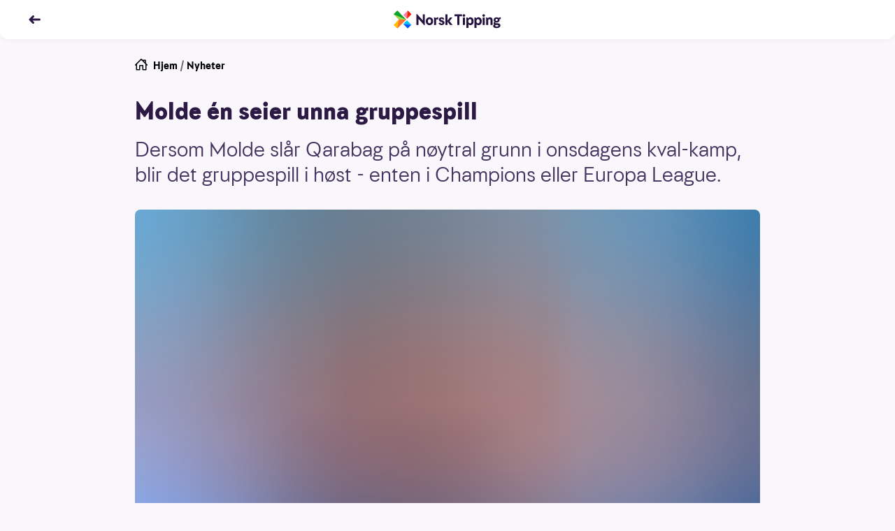

--- FILE ---
content_type: text/html; charset=utf-8
request_url: https://www.norsk-tipping.no/artikler/molde-en-kamp-unna-gruppespill
body_size: 18333
content:
<!DOCTYPE html><html lang="nb"><head><meta charSet="utf-8"/><meta name="viewport" content="width=device-width, initial-scale=1"/><link rel="preload" as="image" href="//www.norsk-tipping.no/staticimages/ntds/logos/norsktipping/norsktipping-full-color.svg"/><link rel="preload" as="image" href="https://www.norsk-tipping.no/staticimages/ntds/footer/qr-nt.svg?v3"/><link rel="preload" as="image" href="https://www.norsk-tipping.no/staticimages/ntds/logos/norsktipping/norsktipping-negative.svg?v3"/><link rel="preload" as="image" href="https://www.norsk-tipping.no/staticimages/ntds/footer/logo-hjelpelinjen@2x.png"/><link rel="preload" as="image" href="https://www.norsk-tipping.no/staticimages/ntds/footer/logo-wla.png"/><link rel="preload" as="image" href="https://www.norsk-tipping.no/staticimages/ntds/footer/lotteritilsynet-lilla.png"/><link rel="preload" as="image" href="https://www.norsk-tipping.no/staticimages/ntds/footer/logo-european-lotteries.png"/><link rel="preload" as="image" href="https://www.norsk-tipping.no/staticimages/ntds/footer/tin-icon.svg"/><link rel="preload" as="image" href="https://www.norsk-tipping.no/staticimages/ntds/footer/facebook-icon.svg"/><link rel="preload" as="image" href="https://www.norsk-tipping.no/staticimages/ntds/footer/youtube-icon.svg"/><link rel="stylesheet" href="/artikler/_next/static/css/e2f73a50f78f108d.css" data-precedence="next"/><link rel="stylesheet" href="/artikler/_next/static/css/c000db53ab55926a.css" data-precedence="next"/><link rel="stylesheet" href="/artikler/_next/static/css/5e433c1c9a3e4ed0.css" data-precedence="next"/><link rel="stylesheet" href="/artikler/_next/static/css/43227a0026865ceb.css" data-precedence="next"/><link rel="stylesheet" href="/artikler/_next/static/css/ffb7c55d3e968a8b.css" data-precedence="next"/><link rel="stylesheet" href="/artikler/_next/static/css/442c02677b4deae6.css" data-precedence="next"/><link rel="stylesheet" href="/artikler/_next/static/css/5b480df21e726be0.css" data-precedence="next"/><link rel="preload" as="script" fetchPriority="low" href="/artikler/_next/static/chunks/webpack-1bc680dd37b00884.js"/><script src="/artikler/_next/static/chunks/4bd1b696-43ba64781d20dbb7.js" async=""></script><script src="/artikler/_next/static/chunks/3794-ecbf2a5986762387.js" async=""></script><script src="/artikler/_next/static/chunks/main-app-abb69347c97077ae.js" async=""></script><script src="/artikler/_next/static/chunks/app/layout-a66799f2f7fc7b3c.js" async=""></script><script src="/artikler/_next/static/chunks/4939-b686a06f2e78fa3b.js" async=""></script><script src="/artikler/_next/static/chunks/app/error-1ffc3c1912d95bcd.js" async=""></script><script src="/artikler/_next/static/chunks/a4634e51-82c4eaae737218b4.js" async=""></script><script src="/artikler/_next/static/chunks/7488-727b3fd46bca5b9c.js" async=""></script><script src="/artikler/_next/static/chunks/4345-31911d7df6c8b1ca.js" async=""></script><script src="/artikler/_next/static/chunks/9481-9fa65f7de325e67a.js" async=""></script><script src="/artikler/_next/static/chunks/app/%5Bslug%5D/page-f5696bdddc40129d.js" async=""></script><link rel="preload" as="image" href="https://www.norsk-tipping.no/staticimages/ntds/footer/instagram-icon.svg"/><link rel="preload" as="image" href="https://www.norsk-tipping.no/staticimages/ntds/footer/linkedin-icon.svg"/><title>Molde én seier unna gruppespill - Norsk Tipping</title><meta name="description" content="Dersom Molde slår Qarabag på nøytral grunn i onsdagens kval-kamp, blir det gruppespill i høst - enten i Champions eller Europa League."/><link rel="canonical" href="https://www.norsk-tipping.no/artikler/molde-en-kamp-unna-gruppespill"/><meta property="og:title" content="Molde én seier unna gruppespill - Norsk Tipping"/><meta property="og:description" content="Dersom Molde slår Qarabag på nøytral grunn i onsdagens kval-kamp, blir det gruppespill i høst - enten i Champions eller Europa League."/><meta property="og:url" content="https://www.norsk-tipping.no/artikler/molde-en-kamp-unna-gruppespill"/><meta property="og:site_name" content="Nyheter - Norsk Tipping"/><meta property="og:locale" content="nb_NO"/><meta property="og:image" content="https://www.datocms-assets.com/73182/1671542608-188824.jpg?auto=format&amp;fit=max&amp;w=1200"/><meta property="og:image:width" content="1200"/><meta property="og:image:height" content="746"/><meta property="og:type" content="article"/><meta name="twitter:card" content="summary_large_image"/><meta name="twitter:title" content="Molde én seier unna gruppespill - Norsk Tipping"/><meta name="twitter:description" content="Dersom Molde slår Qarabag på nøytral grunn i onsdagens kval-kamp, blir det gruppespill i høst - enten i Champions eller Europa League."/><meta name="twitter:image" content="https://www.datocms-assets.com/73182/1671542608-188824.jpg?auto=format&amp;fit=max&amp;w=1200"/><meta name="twitter:image:width" content="1200"/><meta name="twitter:image:height" content="746"/><script src="/artikler/_next/static/chunks/polyfills-42372ed130431b0a.js" noModule=""></script></head><body class="focus-visible"><div hidden=""><!--$--><!--/$--></div><noscript><iframe src="https://www.googletagmanager.com/ns.html?id=GTM-PWGFM72" height="0" width="0" style="display:none;visibility:hidden"></iframe></noscript><header class="fixed top-0 inset-x-0 z-20 transition-color duration-200 shadow-forward md:shadow-soft rounded-b-xl bg-white text-haiti"><nav aria-label="Toppnavigasjon" class="flex flex-col justify-center transition-color duration-200 rounded-b-xl bg-white text-haiti h-14"><ul class="flex items-center md:items-center relative container"><li class="flex items-center"><a class="outline-none focus:outline-none focus-keyboard:ring-4 focus-keyboard:ring-offset-2 focus-keyboard:ring-blue-500 focus-keyboard:dark:ring-blue-400 ntds-hover-grow-lg rounded-full inline-block BackButton_transparentButtonClickArea__0jq_3" aria-label="Tilbake" data-test="nav-back-button" href="/artikler"><svg height="18px" viewBox="0 0 12 12" fill="none" xmlns="http://www.w3.org/2000/svg" aria-hidden="true" direction="left"><path fill-rule="evenodd" clip-rule="evenodd" d="M4.243 2.306a1.056 1.056 0 00-.01.009L1.289 5.297a1 1 0 000 1.406l2.946 2.982a1 1 0 001.423 0l.045-.045a1 1 0 000-1.406L4.483 7h6.512a1 1 0 100-2H4.482l1.22-1.234a1 1 0 000-1.406l-.045-.045a1 1 0 00-1.414-.009z" fill="currentColor"></path></svg></a></li><li class="absolute left-1/2 w-40 transform -translate-x-1/2 flex justify-center"><a href="/" class="outline-none focus:outline-none focus-keyboard:ring-4 focus-keyboard:ring-offset-2 focus-keyboard:ring-blue-500 focus-keyboard:dark:ring-blue-400 ntds-hover-grow-md rounded-md flex justify-start items-center" data-track-id="navigation-topbar-logo" data-track-placement="top"><img alt="Norsk Tipping" src="//www.norsk-tipping.no/staticimages/ntds/logos/norsktipping/norsktipping-full-color.svg" aria-label="Norsk Tipping logo" class="h-9 transition duration-300"/></a></li></ul></nav></header><main id="mainContent" class="container my-20 scroll-mt-14"><article class="max-w-[55.875rem] mx-auto"><ul class="flex space-x-1 px-0 text-pebble text-sm list-none"><li><a href="/" class="outline-none focus:outline-none focus-keyboard:ring-4 focus-keyboard:ring-offset-2 focus-keyboard:ring-blue-500 focus-keyboard:dark:ring-blue-400 rounded-md block w-fit group decoration-transparent text-black"><span class="flex flex-row space-x-2"><svg height="18px" viewBox="0 0 24 24" fill="none" xmlns="http://www.w3.org/2000/svg" aria-hidden="true"><path fill-rule="evenodd" clip-rule="evenodd" d="M11.293.293a1 1 0 011.414 0l1.825 1.823A.995.995 0 0115 2h5a1 1 0 011 1v5c0 .17-.042.329-.116.468l2.823 2.825a1 1 0 01-1.414 1.414L22 12.415V21a1 1 0 01-.883.993L21 22h-6a1 1 0 01-1-1v-7h-4v7a1 1 0 01-1 1H3a1 1 0 01-1-1v-8.586l-.293.293a1 1 0 01-1.32.083l-.094-.083a1 1 0 010-1.414l11-11zM12 2.414l-8 8V20h4v-7a1 1 0 011-1h6a1 1 0 011 1v7h4v-9.585l-8-8zm7 4.171V4h-2.585L19 6.585z" fill="currentColor"></path></svg><span>Hjem</span></span></a></li><li aria-hidden="true">/</li><li><a href="/artikler" class="outline-none focus:outline-none focus-keyboard:ring-4 focus-keyboard:ring-offset-2 focus-keyboard:ring-blue-500 focus-keyboard:dark:ring-blue-400 rounded-md block w-fit group decoration-transparent text-black">Nyheter</a></li></ul><div class="module"><h1>Molde én seier unna gruppespill</h1><p class="ingress">Dersom Molde slår Qarabag på nøytral grunn i onsdagens kval-kamp, blir det gruppespill i høst - enten i Champions eller Europa League.</p><div class="module"><span class="flex flex-col sm:mx-0"><figure class="w-full"><div class="w-full md:rounded-lg" style="overflow:hidden;position:relative;width:100%;max-width:894px"><img style="display:block;width:100%" src="[data-uri]" aria-hidden="true" alt=""/><img aria-hidden="true" alt="" src="[data-uri]" style="background-color:#0693f1;transition:opacity 500ms;opacity:1;position:absolute;left:-5%;top:-5%;width:110%;height:110%;max-width:none;max-height:none"/><noscript><picture><source srcSet="https://www.datocms-assets.com/73182/1671542608-188824.jpg?ar64=NDoz&amp;auto=format&amp;dpr=0.25&amp;fit=clamp&amp;w=894 223w,https://www.datocms-assets.com/73182/1671542608-188824.jpg?ar64=NDoz&amp;auto=format&amp;dpr=0.5&amp;fit=clamp&amp;w=894 447w,https://www.datocms-assets.com/73182/1671542608-188824.jpg?ar64=NDoz&amp;auto=format&amp;dpr=0.75&amp;fit=clamp&amp;w=894 670w,https://www.datocms-assets.com/73182/1671542608-188824.jpg?ar64=NDoz&amp;auto=format&amp;fit=clamp&amp;w=894 894w,https://www.datocms-assets.com/73182/1671542608-188824.jpg?ar64=NDoz&amp;auto=format&amp;dpr=1.5&amp;fit=clamp&amp;w=894 1341w,https://www.datocms-assets.com/73182/1671542608-188824.jpg?ar64=NDoz&amp;auto=format&amp;dpr=2&amp;fit=clamp&amp;w=894 1788w" sizes="(max-width: 894px) 100vw, 894px"/><img src="https://www.datocms-assets.com/73182/1671542608-188824.jpg?ar64=NDoz&amp;auto=format&amp;fit=clamp&amp;w=894" alt="Molde fotball" title="GRUPPESPILL: Ohi Omoijuanfo (midten) og lagkameratene Erling Knudtzon og Eirik Hestad har europeisk gruppespill innen rekkevidde." style="position:absolute;left:0;top:0;width:100%;height:100%;max-width:none;max-height:none" loading="lazy"/></picture></noscript></div></figure><div class="w-full"><figcaption class="pt-2 text-xs text-pebble flex flex-col space-y-1"><span>GRUPPESPILL: Ohi Omoijuanfo (midten) og lagkameratene Erling Knudtzon og Eirik Hestad har europeisk gruppespill innen rekkevidde.</span><span class="flex space-x-2 w-full justify-end"><span class="font-bold">NTB Scanpix</span></span></figcaption></div></span></div></div><div class="max-w-[36.625rem] mx-auto pt-6 md:pt-8"><span class="text-xs block divide-y divide-solid divide-[#D7D3DE]"><span class="grid grid-cols-2 gap-x-4 gap-y-2 md:grid-cols-3"><span class="pb-1"><span class="flex items-center space-x-2"><span class="w-10 h-10"><span class="w-10 h-10 border border-silver rounded-full flex items-center justify-center bg-haiti"><img alt="Forfatterbilde Norsk Tipping" loading="lazy" width="20" height="20" decoding="async" data-nimg="1" style="color:transparent;max-width:100%;height:auto" src="/artikler/_next/static/media/nt-cross-full-color.04d00156.svg"/></span></span><span class="flex flex-col"><span>Atle Onsrud</span><span class="font-bold">Jensen</span></span></span></span></span><span class="flex space-x-4 text-pebble text-xs my-2 py-2"><span class="flex-none"><span class="font-bold">Publisert:</span><span class="px-1">14. september 2020</span></span><span class="flex-none"><span class="font-bold">Endret:</span><span class="px-1">2. januar 2023</span></span></span></span><p>Det er klart for 3. kvalifiserende runde i Champions League denne uken, og nå nærmer vi oss store ting. Vinneren her går til avgjørende playoff, og det laget er garantert gruppespill i høst.</p><ul><li><p>Vinnerne i playoff-kampene går til gruppespill i Champions League</p></li><li><p>Taperne i playoff-kampene går til gruppespill i Europa League</p></li></ul><p>Men for å komme dit må altså Molde slå Qarabag i onsdagens 3. kvalifiserende runde. Det spilles bare én kamp i denne runden, og Molde skulle egentlig spilt borte - i Aserbajdsjan. Men siden Molde måtte ha gått i karantene ved hjemkomst fordi Aserbajsjan er utenfor Schengen, sier UEFA-reglene at kampen må spilles på nøytral grunn. Valget falt på Kypros.</p><p><em>Se Qarabag - Molde på VG+ onsdag kl. 19.00 - </em><a href="https://www.norsk-tipping.no/mobile-internet/#/sport/langoddsen/eventdetails?eventId=1482017"><em>her er kampen på Langoddsen</em></a></p><p>Kampen er vurdert til å bli svært jevn. Qarabag-seier (etter ordinær tid) gir 2,75 i odds, mens Molde står i 2,30.</p><p>Playoff-kampene er allerede trukket. Vinneren av Qarabag - Molde skal møte vinneren av Ferencvaros (Ungarn) og Dinamo Zagreb (Krostia) om én plass i gruppespillet i Champions League. </p><p>Playoff-kampene spilles om dobbeltkamper 22./23. og 29./30. september.</p><div class="module"></div></div><ul id="article-share" class="mt-8 mb-4 flex justify-center items-center space-x-6 list-none"><li><a href="https://www.facebook.com/sharer/sharer.php?u=https://www.norsk-tipping.no/artikler/molde-en-kamp-unna-gruppespill" class="outline-none focus:outline-none focus-keyboard:ring-6 focus-keyboard:ring-blue-gentle ntds-hover-grow-xl rounded-md flex flex-row flex-wrap md:py-2 py-4 justify-center items-center" aria-label="Facebook"><svg viewBox="0 0 24 24" width="24" height="24"><path d="M13.846 12.971h3.45l.473-4.331h-3.923V6c0-1.228.33-2.16 2.03-2.16H18L17.966.167C17.591.115 16.304 0 14.806 0c-3.128 0-5.114 1.891-5.114 5.52v3.12H6v4.331h3.692V24h4.154V12.971z" class="fill-pebble"></path></svg></a></li><li><a href="https://twitter.com/intent/tweet?orginal_referer=https://www.norsk-tipping.no/artikler/molde-en-kamp-unna-gruppespill&amp;text=Molde én seier unna gruppespill&amp;tw_p=tweetbutton&amp;url=https://www.norsk-tippinhg.no/artikler/molde-en-kamp-unna-gruppespill" class="outline-none focus:outline-none focus-keyboard:ring-6 focus-keyboard:ring-blue-gentle ntds-hover-grow-xl rounded-md flex flex-row flex-wrap md:py-2 py-4 justify-center items-center" aria-label="Twitter"><svg viewBox="0 0 24 24" width="24" height="24"><path d="M11.653 7.32l.052.865-.867-.106c-3.156-.406-5.913-1.783-8.254-4.095L1.439 2.836l-.294.848C.52 5.573.919 7.567 2.22 8.909c.693.742.537.848-.66.406-.415-.141-.78-.247-.814-.194-.122.124.294 1.73.624 2.366.45.882 1.37 1.747 2.376 2.26l.85.405-1.006.018c-.971 0-1.006.018-.902.389.347 1.147 1.717 2.365 3.243 2.895l1.075.37-.937.566a9.702 9.702 0 0 1-4.647 1.306c-.78.018-1.422.088-1.422.141 0 .177 2.116 1.165 3.347 1.554 3.694 1.147 8.08.653 11.376-1.307 2.34-1.394 4.682-4.166 5.774-6.85.59-1.43 1.18-4.042 1.18-5.296 0-.812.052-.918 1.023-1.889.572-.565 1.11-1.183 1.214-1.36.173-.335.156-.335-.729-.034-1.474.53-1.682.459-.953-.336.537-.565 1.179-1.589 1.179-1.889 0-.053-.26.035-.555.194-.312.177-1.006.442-1.526.6l-.937.3-.85-.582c-.468-.318-1.127-.67-1.473-.777-.885-.247-2.237-.212-3.035.07-2.168.795-3.538 2.843-3.382 5.085z" class="fill-pebble"></path></svg></a></li><li><a href="mailto:?subject=Molde én seier unna gruppespill&amp;body=Dersom Molde slår Qarabag på nøytral grunn i onsdagens kval-kamp, blir det gruppespill i høst - enten i Champions eller Europa League.?https://www.norsk-tipping.no/artikler/molde-en-kamp-unna-gruppespill" class="outline-none focus:outline-none focus-keyboard:ring-6 focus-keyboard:ring-blue-gentle ntds-hover-grow-xl rounded-md flex flex-row flex-wrap md:py-2 py-4 justify-center items-center" aria-label="Kontakt"><svg viewBox="0 0 24 24" width="24" height="24"><path d="M22 18.008a.991.991 0 0 1-.991.992H2.991A.992.992 0 0 1 2 18.008V6.991c0-.102.029-.194.058-.287l9.63 7.686a.5.5 0 0 0 .624 0l9.627-7.7A.984.984 0 0 1 22 6.99v11.017zM21.161 6.03L12 13.36 2.822 6.034c.362-.065 18.119-.039 18.339-.004zM21.009 5H2.991A1.99 1.99 0 0 0 1 6.991v11.017C1 19.106 1.892 20 2.991 20h18.018A1.99 1.99 0 0 0 23 18.008V6.991a1.992 1.992 0 0 0-1.991-1.99z" class="fill-pebble"></path></svg></a></li></ul></article><span class="pt-4 md:pt-8 block"><span class="pb-2 font-bold flex items-center space-x-2"><span class="flex space-x-2 items-center"><span class="text-sm md:text-base">Relaterte artikler</span><svg height="18px" viewBox="0 0 12 12" fill="none" xmlns="http://www.w3.org/2000/svg" aria-hidden="true"><path fill-rule="evenodd" clip-rule="evenodd" d="M8.752 2.306l.01.009 2.944 2.982a1 1 0 010 1.406L8.761 9.685a1 1 0 01-1.423 0l-.045-.045a1 1 0 010-1.406L8.512 7H2a1 1 0 010-2h6.513l-1.22-1.234a1 1 0 010-1.406l.045-.045a1 1 0 011.414-.009z" fill="currentColor"></path></svg></span></span><ul class="flex flex-row flex-wrap list-none gap-y-3 md:gap-y-4 -mx-2"><li class="p-2 block cursor-pointer sm:rounded-lg basis-full md:basis-1/2 lg:basis-1/4"><div data-ntds-name="ArticleIntro"><a class="outline-none focus:outline-none focus-keyboard:ring-4 focus-keyboard:ring-offset-2 focus-keyboard:ring-blue-500 focus-keyboard:dark:ring-blue-400 rounded-md decoration-transparent flex flex-col" href="/artikler/to-nye-lotto-millionaerer-og-en-fersk-joker-millionaer-26?returnPage=1"><h3 class="order-2 text-base font-bold py-2 group-hover:underline text-left dark:text-white">To nye Lotto-millionærer: – Tuller du med meg?</h3><div class="relative aspect-4/3 order-1"><div class="rounded-lg w-full h-full object-cover" style="overflow:hidden;position:relative;width:100%;max-width:4736px"><img style="display:block;width:100%" src="[data-uri]" aria-hidden="true" alt=""/><img aria-hidden="true" alt="" src="[data-uri]" style="background-color:#f10d2c;transition:opacity 500ms;opacity:1;position:absolute;left:-5%;top:-5%;width:110%;height:110%;max-width:none;max-height:none"/><noscript><picture><source srcSet="https://www.datocms-assets.com/73182/1768674890-lotto-17-01-26.jpg?ar64=NDoz&amp;auto=format&amp;crop=focalpoint&amp;dpr=0.25&amp;fit=crop&amp;fp-x=0.72&amp;fp-y=0.67 1184w,https://www.datocms-assets.com/73182/1768674890-lotto-17-01-26.jpg?ar64=NDoz&amp;auto=format&amp;crop=focalpoint&amp;dpr=0.5&amp;fit=crop&amp;fp-x=0.72&amp;fp-y=0.67 2368w,https://www.datocms-assets.com/73182/1768674890-lotto-17-01-26.jpg?ar64=NDoz&amp;auto=format&amp;crop=focalpoint&amp;dpr=0.75&amp;fit=crop&amp;fp-x=0.72&amp;fp-y=0.67 3552w,https://www.datocms-assets.com/73182/1768674890-lotto-17-01-26.jpg?ar64=NDoz&amp;auto=format&amp;crop=focalpoint&amp;fit=crop&amp;fp-x=0.72&amp;fp-y=0.67 4736w" sizes="(max-width: 4736px) 100vw, 4736px"/><img src="https://www.datocms-assets.com/73182/1768674890-lotto-17-01-26.jpg?ar64=NDoz&amp;auto=format&amp;crop=focalpoint&amp;fit=crop&amp;fp-x=0.72&amp;fp-y=0.67" alt="Trekningsmaskinen med lørdagens Lotto-rekke 17.01.26." style="position:absolute;left:0;top:0;width:100%;height:100%;max-width:none;max-height:none" loading="lazy"/></picture></noscript></div><div class="w-full absolute bottom-0 left-0"><span class="inline-flex justify-center items-center h-6 rounded-tr-lg rounded-bl-lg py-0.5 px-2 bg-crimson text-white font-bold text-xs">LOTTO</span></div></div></a></div></li><li class="p-2 block cursor-pointer sm:rounded-lg basis-full md:basis-1/2 lg:basis-1/4"><div data-ntds-name="ArticleIntro"><a class="outline-none focus:outline-none focus-keyboard:ring-4 focus-keyboard:ring-offset-2 focus-keyboard:ring-blue-500 focus-keyboard:dark:ring-blue-400 rounded-md decoration-transparent flex flex-col" href="/artikler/ca-492-mill-i-forstepremiepotten-norsk-eurojackpot-millionaer?returnPage=1"><h3 class="order-2 text-base font-bold py-2 group-hover:underline text-left dark:text-white">Eurojackpot-millionær samme dag: – Nå mangler det bare at jeg vinner i Eurojackpot</h3><div class="relative aspect-4/3 order-1"><div class="rounded-lg w-full h-full object-cover" style="overflow:hidden;position:relative;width:100%;max-width:5973px"><img style="display:block;width:100%" src="[data-uri]" aria-hidden="true" alt=""/><img aria-hidden="true" alt="" src="[data-uri]" style="background-color:#eccc31;transition:opacity 500ms;opacity:1;position:absolute;left:-5%;top:-5%;width:110%;height:110%;max-width:none;max-height:none"/><noscript><picture><source srcSet="https://www.datocms-assets.com/73182/1718268621-veikkaus_ejp_2023_125.jpg?ar64=NDoz&amp;auto=format&amp;crop=focalpoint&amp;dpr=0.25&amp;fit=crop 1493w,https://www.datocms-assets.com/73182/1718268621-veikkaus_ejp_2023_125.jpg?ar64=NDoz&amp;auto=format&amp;crop=focalpoint&amp;dpr=0.5&amp;fit=crop 2986w,https://www.datocms-assets.com/73182/1718268621-veikkaus_ejp_2023_125.jpg?ar64=NDoz&amp;auto=format&amp;crop=focalpoint&amp;dpr=0.75&amp;fit=crop 4479w,https://www.datocms-assets.com/73182/1718268621-veikkaus_ejp_2023_125.jpg?ar64=NDoz&amp;auto=format&amp;crop=focalpoint&amp;fit=crop 5973w" sizes="(max-width: 5973px) 100vw, 5973px"/><img src="https://www.datocms-assets.com/73182/1718268621-veikkaus_ejp_2023_125.jpg?ar64=NDoz&amp;auto=format&amp;crop=focalpoint&amp;fit=crop" alt="Bilde av trekningsmaskinen for Eurojackpot. Ser gule kuler tett på." title="EUROJACKPOT: Spillet med de høye pottene." style="position:absolute;left:0;top:0;width:100%;height:100%;max-width:none;max-height:none" loading="lazy"/></picture></noscript></div><div class="w-full absolute bottom-0 left-0"><span class="inline-flex justify-center items-center h-6 rounded-tr-lg rounded-bl-lg py-0.5 px-2 bg-[#DDAC0A] text-[#19191B] font-bold text-xs">EUROJACKPOT</span></div></div></a></div></li><li class="p-2 block cursor-pointer sm:rounded-lg basis-full md:basis-1/2 lg:basis-1/4"><div data-ntds-name="ArticleIntro"><a class="outline-none focus:outline-none focus-keyboard:ring-4 focus-keyboard:ring-offset-2 focus-keyboard:ring-blue-500 focus-keyboard:dark:ring-blue-400 rounded-md decoration-transparent flex flex-col" href="/artikler/vant-nabolaget-millionen-woohoo?returnPage=1"><h3 class="order-2 text-base font-bold py-2 group-hover:underline text-left dark:text-white">Vant Nabolaget-millionen: – «Woohoo»!</h3><div class="relative aspect-4/3 order-1"><div class="rounded-lg w-full h-full object-cover" style="overflow:hidden;position:relative;width:100%;max-width:5391px"><img style="display:block;width:100%" src="[data-uri]" aria-hidden="true" alt=""/><img aria-hidden="true" alt="" src="[data-uri]" style="background-color:#eb5f08;transition:opacity 500ms;opacity:1;position:absolute;left:-5%;top:-5%;width:110%;height:110%;max-width:none;max-height:none"/><noscript><picture><source srcSet="https://www.datocms-assets.com/73182/1768591023-moss-nabolaget.jpg?ar64=NDoz&amp;auto=format&amp;crop=focalpoint&amp;dpr=0.25&amp;fit=crop&amp;fp-x=0.25&amp;fp-y=0.26 1347w,https://www.datocms-assets.com/73182/1768591023-moss-nabolaget.jpg?ar64=NDoz&amp;auto=format&amp;crop=focalpoint&amp;dpr=0.5&amp;fit=crop&amp;fp-x=0.25&amp;fp-y=0.26 2695w,https://www.datocms-assets.com/73182/1768591023-moss-nabolaget.jpg?ar64=NDoz&amp;auto=format&amp;crop=focalpoint&amp;dpr=0.75&amp;fit=crop&amp;fp-x=0.25&amp;fp-y=0.26 4043w,https://www.datocms-assets.com/73182/1768591023-moss-nabolaget.jpg?ar64=NDoz&amp;auto=format&amp;crop=focalpoint&amp;fit=crop&amp;fp-x=0.25&amp;fp-y=0.26 5391w" sizes="(max-width: 5391px) 100vw, 5391px"/><img src="https://www.datocms-assets.com/73182/1768591023-moss-nabolaget.jpg?ar64=NDoz&amp;auto=format&amp;crop=focalpoint&amp;fit=crop&amp;fp-x=0.25&amp;fp-y=0.26" alt="Sjøutsikt mot tåkelagt Moss." style="position:absolute;left:0;top:0;width:100%;height:100%;max-width:none;max-height:none" loading="lazy"/></picture></noscript></div><div class="w-full absolute bottom-0 left-0"><span class="inline-flex justify-center items-center h-6 rounded-tr-lg rounded-bl-lg py-0.5 px-2 bg-orange text-haiti font-bold text-xs">NABOLAGET</span></div></div></a></div></li><li class="p-2 block cursor-pointer sm:rounded-lg basis-full md:basis-1/2 lg:basis-1/4"><div data-ntds-name="ArticleIntro"><a class="outline-none focus:outline-none focus-keyboard:ring-4 focus-keyboard:ring-offset-2 focus-keyboard:ring-blue-500 focus-keyboard:dark:ring-blue-400 rounded-md decoration-transparent flex flex-col" href="/artikler/er-det-flest-kvinner-eller-menn-blant-lotto-millionaerene?returnPage=1"><h3 class="order-2 text-base font-bold py-2 group-hover:underline text-left dark:text-white">Er det flest kvinner eller menn blant Lotto-millionærene?</h3><div class="relative aspect-4/3 order-1"><div class="rounded-lg w-full h-full object-cover" style="overflow:hidden;position:relative;width:100%;max-width:2849px"><img style="display:block;width:100%" src="[data-uri]" aria-hidden="true" alt=""/><img aria-hidden="true" alt="" src="[data-uri]" style="background-color:#ce291e;transition:opacity 500ms;opacity:1;position:absolute;left:-5%;top:-5%;width:110%;height:110%;max-width:none;max-height:none"/><noscript><picture><source srcSet="https://www.datocms-assets.com/73182/1768571238-lto_1.jpg?ar64=NDoz&amp;auto=format&amp;crop=focalpoint&amp;dpr=0.25&amp;fit=crop 712w,https://www.datocms-assets.com/73182/1768571238-lto_1.jpg?ar64=NDoz&amp;auto=format&amp;crop=focalpoint&amp;dpr=0.5&amp;fit=crop 1424w,https://www.datocms-assets.com/73182/1768571238-lto_1.jpg?ar64=NDoz&amp;auto=format&amp;crop=focalpoint&amp;dpr=0.75&amp;fit=crop 2136w,https://www.datocms-assets.com/73182/1768571238-lto_1.jpg?ar64=NDoz&amp;auto=format&amp;crop=focalpoint&amp;fit=crop 2849w" sizes="(max-width: 2849px) 100vw, 2849px"/><img src="https://www.datocms-assets.com/73182/1768571238-lto_1.jpg?ar64=NDoz&amp;auto=format&amp;crop=focalpoint&amp;fit=crop" alt="" style="position:absolute;left:0;top:0;width:100%;height:100%;max-width:none;max-height:none" loading="lazy"/></picture></noscript></div><div class="w-full absolute bottom-0 left-0"><span class="inline-flex justify-center items-center h-6 rounded-tr-lg rounded-bl-lg py-0.5 px-2 bg-crimson text-white font-bold text-xs">LOTTO</span></div></div></a></div></li></ul></span></main><footer class="bg-white dark:bg-gray-900 pb-10 text-sm mt-24 pt-10"><nav class="space-y-6 max-w-7xl mx-auto px-7"><div class="flex items-stretch space-x-2"><a href="/kundeservice" class="inline-flex items-center justify-center false h-11 relative shadow-sm mouse:hover:shadow-md focus-keyboard:ring-4 dark:focus-keyboard:ring-blue-400 focus-keyboard:ring-blue-500 focus-keyboard:ring-offset-2 rounded-pill transition duration-150 ease-in-out outline-none  focus:outline-none px-5 py-3 bg-blue-200 text-blue-600 dark:bg-gray-700 dark:text-blue-300 font-medium ntds-hover-grow-lg" data-track-id="footer-link" data-track-link-name="Kundeservice"><span class="flex h-full items-center flex-grow justify-center"><span class="flex flex-grow items-center justify-center space-x-2"><svg height="24px" viewBox="0 0 24 24" fill="none" xmlns="http://www.w3.org/2000/svg" aria-hidden="true"><path fill-rule="evenodd" clip-rule="evenodd" d="M21.686 8h1.305A1 1 0 0124 9.003v4.994A1 1 0 0122.99 15h-1.98A1 1 0 0120 13.997V9.124c-1.159-3.324-4.275-5.712-8-5.712-3.685 0-6.796 2.336-8 5.591v4.994a1 1 0 01-.167.557c.58 2.073 1.8 4.034 3.318 5.244A2 2 0 118.75 23c-.79 0-1.433-.427-1.67-1-2.159-1-4.347-4-5.165-7H1.01A1 1 0 010 13.997V9.003A1 1 0 011.01 8h1.305A10.48 10.48 0 0112 1.524 10.48 10.48 0 0121.686 8zM15.5 11.5a1.5 1.5 0 110-3 1.5 1.5 0 010 3zm-7 0a1.5 1.5 0 110-3 1.5 1.5 0 010 3zm.575 4.687a7.089 7.089 0 01-1.16-.425c-.37-.185-.521-.477-.336-.847s.636-.282 1.006-.097c.148.074.457.198.902.325a9.15 9.15 0 002.513.346 9.15 9.15 0 002.513-.346c.445-.127.754-.25.902-.325.37-.185.82-.274 1.006.097.185.37.035.662-.336.847a7.089 7.089 0 01-1.16.425c-.885.253-1.867.404-2.925.404-1.058 0-2.04-.151-2.925-.404z" fill="currentColor"></path></svg><span class="whitespace-nowrap">Kundeservice</span></span></span></a><a href="/spillevett" class="inline-flex items-center justify-center false h-11 relative shadow-sm mouse:hover:shadow-md focus-keyboard:ring-4 dark:focus-keyboard:ring-blue-400 focus-keyboard:ring-blue-500 focus-keyboard:ring-offset-2 rounded-pill transition duration-150 ease-in-out outline-none  focus:outline-none px-5 py-3 bg-blue-200 text-blue-600 dark:bg-gray-700 dark:text-blue-300 font-medium ntds-hover-grow-lg" data-track-id="footer-link"><span class="flex h-full items-center flex-grow justify-center">Spillevett</span></a></div><div class="grid grid-cols-1 md:grid-cols-3 gap-6"><div><h2 id="footer-header-snarveier" class="font-bold mb-2 text-base text-haiti-800 dark:text-white">Snarveier</h2><ul class="space-y-3" aria-labelledby="footer-header-snarveier"><li><a rel="noreferrer" target="_blank" href="/grasrotandelen" class="outline-none focus:outline-none focus-keyboard:ring-4 focus-keyboard:ring-offset-2 focus-keyboard:ring-blue-500 focus-keyboard:dark:ring-blue-400 ntds-hover-grow-lg rounded-md block text-pebble w-fit flex items-center space-x-1.5 font-medium hover:underline" data-track-id="footer-link" data-track-link-name="Grasrotandelen"><span class="text-haiti-600 dark:text-white">Grasrotandelen</span></a></li><li><a rel="noreferrer" target="_blank" href="/selskapet" class="outline-none focus:outline-none focus-keyboard:ring-4 focus-keyboard:ring-offset-2 focus-keyboard:ring-blue-500 focus-keyboard:dark:ring-blue-400 ntds-hover-grow-lg rounded-md block text-pebble w-fit flex items-center space-x-1.5 font-medium hover:underline" data-track-id="footer-link" data-track-link-name="Dette er Norsk Tipping"><span class="text-haiti-600 dark:text-white">Dette er Norsk Tipping</span></a></li><li><a rel="noreferrer" target="_blank" href="/selskapet/jobb-hos-oss" class="outline-none focus:outline-none focus-keyboard:ring-4 focus-keyboard:ring-offset-2 focus-keyboard:ring-blue-500 focus-keyboard:dark:ring-blue-400 ntds-hover-grow-lg rounded-md block text-pebble w-fit flex items-center space-x-1.5 font-medium hover:underline" data-track-id="footer-link" data-track-link-name="Jobb i Norsk Tipping"><span class="text-haiti-600 dark:text-white">Jobb i Norsk Tipping</span></a></li><li><a rel="noreferrer" target="_blank" href="/tjenester/nyhetsbrev" class="outline-none focus:outline-none focus-keyboard:ring-4 focus-keyboard:ring-offset-2 focus-keyboard:ring-blue-500 focus-keyboard:dark:ring-blue-400 ntds-hover-grow-lg rounded-md block text-pebble w-fit flex items-center space-x-1.5 font-medium hover:underline" data-track-id="footer-link" data-track-link-name="Nyhetsbrev"><span class="text-haiti-600 dark:text-white">Nyhetsbrev</span></a></li><li><a rel="noreferrer" target="_blank" href="https://presse.norsk-tipping.no/" class="outline-none focus:outline-none focus-keyboard:ring-4 focus-keyboard:ring-offset-2 focus-keyboard:ring-blue-500 focus-keyboard:dark:ring-blue-400 ntds-hover-grow-lg rounded-md block text-pebble w-fit flex items-center space-x-1.5 font-medium hover:underline" data-track-id="footer-link" data-track-link-name="Presse"><span class="text-haiti-600 dark:text-white">Presse</span></a></li><li><a rel="noreferrer" target="_blank" href="/selskapet/kontakt-oss" class="outline-none focus:outline-none focus-keyboard:ring-4 focus-keyboard:ring-offset-2 focus-keyboard:ring-blue-500 focus-keyboard:dark:ring-blue-400 ntds-hover-grow-lg rounded-md block text-pebble w-fit flex items-center space-x-1.5 font-medium hover:underline" data-track-id="footer-link" data-track-link-name="Kontakt oss"><span class="text-haiti-600 dark:text-white">Kontakt oss</span></a></li></ul></div><div class="space-y-4"><h2 id="footer-header-selskapet" class="font-bold mb-2 text-base text-haiti-800 dark:text-white">Praktisk informasjon</h2><ul class="space-y-3" aria-labelledby="footer-header-selskapet"><li><a rel="noreferrer" target="_blank" href="/sikkerhet" class="outline-none focus:outline-none focus-keyboard:ring-4 focus-keyboard:ring-offset-2 focus-keyboard:ring-blue-500 focus-keyboard:dark:ring-blue-400 ntds-hover-grow-lg rounded-md block text-pebble w-fit flex items-center space-x-1.5 font-medium hover:underline" data-track-id="footer-link" data-track-link-name="Sikkerhet"><span class="text-haiti-600 dark:text-white">Sikkerhet</span></a></li><li><a rel="noreferrer" target="_blank" href="/personvern" class="outline-none focus:outline-none focus-keyboard:ring-4 focus-keyboard:ring-offset-2 focus-keyboard:ring-blue-500 focus-keyboard:dark:ring-blue-400 ntds-hover-grow-lg rounded-md block text-pebble w-fit flex items-center space-x-1.5 font-medium hover:underline" data-track-id="footer-link" data-track-link-name="Personvern"><span class="text-haiti-600 dark:text-white">Personvern</span></a></li><li><a rel="noreferrer" target="_blank" href="/infokapsler" class="outline-none focus:outline-none focus-keyboard:ring-4 focus-keyboard:ring-offset-2 focus-keyboard:ring-blue-500 focus-keyboard:dark:ring-blue-400 ntds-hover-grow-lg rounded-md block text-pebble w-fit flex items-center space-x-1.5 font-medium hover:underline" data-track-id="footer-link" data-track-link-name="Informasjonskapsler"><span class="text-haiti-600 dark:text-white">Informasjonskapsler</span></a></li><li><a rel="noreferrer" target="_blank" href="/tilgjengelighet" class="outline-none focus:outline-none focus-keyboard:ring-4 focus-keyboard:ring-offset-2 focus-keyboard:ring-blue-500 focus-keyboard:dark:ring-blue-400 ntds-hover-grow-lg rounded-md block text-pebble w-fit flex items-center space-x-1.5 font-medium hover:underline" data-track-id="footer-link" data-track-link-name="Tilgjengelighet"><span class="text-haiti-600 dark:text-white">Tilgjengelighet</span></a></li><li><a rel="noreferrer" target="_blank" href="/kundevilkaar-og-spilleregler" class="outline-none focus:outline-none focus-keyboard:ring-4 focus-keyboard:ring-offset-2 focus-keyboard:ring-blue-500 focus-keyboard:dark:ring-blue-400 ntds-hover-grow-lg rounded-md block text-pebble w-fit flex items-center space-x-1.5 font-medium hover:underline" data-track-id="footer-link" data-track-link-name="Kundevilkår og spilleregler"><span class="text-haiti-600 dark:text-white">Kundevilkår og spilleregler</span></a></li><li><a rel="noreferrer" target="_blank" href="/selskapet/ekstern-varslingskanal" class="outline-none focus:outline-none focus-keyboard:ring-4 focus-keyboard:ring-offset-2 focus-keyboard:ring-blue-500 focus-keyboard:dark:ring-blue-400 ntds-hover-grow-lg rounded-md block text-pebble w-fit flex items-center space-x-1.5 font-medium hover:underline" data-track-id="footer-link" data-track-link-name="Varslingskanal"><span class="text-haiti-600 dark:text-white">Varslingskanal</span></a></li></ul></div><div class="hidden md:flex bg-blue-100 rounded-lg justify-center items-center pt-4"><h2 id="footer-header-app-desktop" class="font-bold mb-2 text-base text-haiti-800 dark:text-white"><a class="flex items-center justify-center pb-2" href="https://www.norsk-tipping.no/norsk-tipping-app/last-ned" aria-label="Link til nedlasting av app"><img class="rounded-lg bg-white" src="https://www.norsk-tipping.no/staticimages/ntds/footer/qr-nt.svg?v3" width="124" height="124" alt="QR-kode for nedlasting av app"/></a><p>Last ned appen!</p></h2></div></div><hr class="my-4 border-1 border-silver/80"/><div class="flex flex-col md:flex-row gap-2"><div class="md:w-1/3"><h2 id="footer-header-apningstider" class="font-bold mb-2 text-base text-haiti-800 dark:text-white">Åpningstider</h2><div class="space-y-1"><p class="bg-haiti-100 rounded-t-lg flex justify-between p-1"><span class="font-medium">Sportsspill: </span><span class="flex items-center"><span class="flex items-center"><svg height="18px" viewBox="0 0 24 24" fill="none" xmlns="http://www.w3.org/2000/svg" aria-hidden="true"><path fill-rule="evenodd" clip-rule="evenodd" d="M12 1c6.075 0 11 4.925 11 11s-4.925 11-11 11S1 18.075 1 12 5.925 1 12 1zm0 2a9 9 0 100 18 9 9 0 000-18zm-1.4 12.5a.5.5 0 01.5-.5h1.8a.5.5 0 01.5.5v1.8a.5.5 0 01-.5.5h-1.8a.5.5 0 01-.5-.5v-1.8zm0-8.4a.5.5 0 01.5-.5h1.8a.5.5 0 01.5.5v5.4a.5.5 0 01-.5.5h-1.8a.5.5 0 01-.5-.5V7.1z" fill="currentColor"></path></svg><span class="ml-2 w-24"> --:-- - --:--</span></span></span></p><p class="bg-haiti-100 rounded-b-lg flex justify-between p-1"><span class="font-medium">Lotterier og andre spill:</span><span class="flex items-center"><span class="flex items-center"><svg height="18px" viewBox="0 0 24 24" fill="none" xmlns="http://www.w3.org/2000/svg" aria-hidden="true"><path fill-rule="evenodd" clip-rule="evenodd" d="M12 1c6.075 0 11 4.925 11 11s-4.925 11-11 11S1 18.075 1 12 5.925 1 12 1zm0 2a9 9 0 100 18 9 9 0 000-18zm-1.4 12.5a.5.5 0 01.5-.5h1.8a.5.5 0 01.5.5v1.8a.5.5 0 01-.5.5h-1.8a.5.5 0 01-.5-.5v-1.8zm0-8.4a.5.5 0 01.5-.5h1.8a.5.5 0 01.5.5v5.4a.5.5 0 01-.5.5h-1.8a.5.5 0 01-.5-.5V7.1z" fill="currentColor"></path></svg><span class="ml-2 w-24">--:-- - --:--</span></span></span></p></div><div class="flex justify-between items-center my-4"><img alt="Norsk Tipping" src="https://www.norsk-tipping.no/staticimages/ntds/logos/norsktipping/norsktipping-negative.svg?v3" class="h-7 w-auto" height="28" width="120"/></div></div><div class="md:w-2/3 space-y-6 pt-2"><div class="order-2 md:order-1"><h2 id="footer-header-other" class="sr-only">Andre lenker</h2><div class="flex flex-wrap gap-8 md:hidden items-center"><div><a href="https://hjelpelinjen.no/" class="outline-none focus:outline-none focus-keyboard:ring-4 focus-keyboard:ring-offset-2 focus-keyboard:ring-blue-500 focus-keyboard:dark:ring-blue-400 ntds-hover-grow-lg rounded-md block" data-track-id="footer-link" data-track-link-name="Hjelpelinjen"><img src="https://www.norsk-tipping.no/staticimages/ntds/footer/logo-hjelpelinjen@2x.png" alt="Hjelpelinjen logo" width="122" height="26"/></a></div><div><a href="https://www.world-lotteries.org/" class="outline-none focus:outline-none focus-keyboard:ring-4 focus-keyboard:ring-offset-2 focus-keyboard:ring-blue-500 focus-keyboard:dark:ring-blue-400 ntds-hover-grow-lg rounded-md block" data-track-id="footer-link" data-track-link-name="World Lotteries"><img src="https://www.norsk-tipping.no/staticimages/ntds/footer/logo-wla.png" alt="World Lotteries (WLA) logo" width="53" height="28"/></a></div><div class="pr-6"><a href="https://lottstift.no/for-spillere/kampfiksing/tips-oss-om-kampfiksing/" title="Tips oss om kampfiksing" class="outline-none focus:outline-none focus-keyboard:ring-4 focus-keyboard:ring-offset-2 focus-keyboard:ring-blue-500 focus-keyboard:dark:ring-blue-400 ntds-hover-grow-lg rounded-md block" data-track-id="footer-link" data-track-link-name="Kampfiksing"><img src="https://www.norsk-tipping.no/staticimages/ntds/footer/lotteritilsynet-lilla.png" alt="Kampfiksing logo" width="124" height="26"/></a></div><div><a href="https://www.european-lotteries.org/" class="outline-none focus:outline-none focus-keyboard:ring-4 focus-keyboard:ring-offset-2 focus-keyboard:ring-blue-500 focus-keyboard:dark:ring-blue-400 ntds-hover-grow-lg rounded-md block" data-track-id="footer-link" data-track-link-name="European Lotteries"><img src="https://www.norsk-tipping.no/staticimages/ntds/footer/logo-european-lotteries.png" alt="European Lotteries logo" width="108" height="33"/></a></div><div><a href="https://lottstift.no/" class="outline-none focus:outline-none focus-keyboard:ring-4 focus-keyboard:ring-offset-2 focus-keyboard:ring-blue-500 focus-keyboard:dark:ring-blue-400 ntds-hover-grow-lg rounded-md block" data-track-id="footer-link" data-track-link-name="Norwegian Gaming Authority"><img src="https://www.norsk-tipping.no/staticimages/ntds/footer/tin-icon.svg" alt="Tillat i Norge logo" width="156" height="24"/></a></div></div><div class="mt-6 flex justify-start md:hidden"><div class="flex space-x-2 items-center font-medium"><span class="font-jubel text-haiti-600 dark:text-gray-400">Aldersgrense</span><svg height="26" viewBox="0 0 24 24" fill="none" xmlns="http://www.w3.org/2000/svg" aria-hidden="true" width="26"><path fill-rule="evenodd" clip-rule="evenodd" d="M12 1.05C5.962 1.05 1.05 5.963 1.05 12c0 6.038 4.912 10.95 10.95 10.95 6.038 0 10.95-4.912 10.95-10.95 0-6.037-4.912-10.95-10.95-10.95z" fill="#222"></path><path fill-rule="evenodd" clip-rule="evenodd" d="M12.656 8.083c1.307 0 2.157.73 2.157 1.846 0 .62-.274 1.089-.777 1.377.677.351 1.014.982 1.014 1.71 0 1.323-.959 2.161-2.394 2.161s-2.386-.838-2.386-2.16c0-.73.33-1.36 1.006-1.711-.503-.288-.777-.756-.777-1.377 0-1.116.85-1.846 2.157-1.846zm-4.157.126v5.537h1.198v1.306H5.849v-1.306h1.234v-3.664l-.841.548-.732-1.07 1.984-1.351h1.005zm4.157 3.71c-.54 0-.931.377-.931.998 0 .685.402 1.045.931 1.045.531 0 .932-.36.932-1.044 0-.621-.383-1-.931-1zm5.894-2.45v1.576h1.6v1.17h-1.6v1.576h-1.188v-1.575h-1.6v-1.171h1.6V9.47h1.189zm-5.894-.305c-.511 0-.813.324-.813.81 0 .558.32.855.813.855.503 0 .814-.297.814-.855 0-.486-.302-.81-.814-.81z" fill="#fff"></path></svg><span class="sr-only">18 år</span></div></div><ul class="hidden md:flex flex-wrap gap-6 md:justify-end items-start" aria-labelledby="footer-header-other"><li class="w-1/2 md:w-fit"><a href="https://hjelpelinjen.no/" class="outline-none focus:outline-none focus-keyboard:ring-4 focus-keyboard:ring-offset-2 focus-keyboard:ring-blue-500 focus-keyboard:dark:ring-blue-400 ntds-hover-grow-lg rounded-md block" data-track-id="footer-link" data-track-link-name="Hjelpelinjen"><img src="https://www.norsk-tipping.no/staticimages/ntds/footer/logo-hjelpelinjen@2x.png" alt="Hjelpelinjen logo" width="122" height="26"/></a></li><li class="w-1/2 md:w-fit"><a href="https://www.world-lotteries.org/" class="outline-none focus:outline-none focus-keyboard:ring-4 focus-keyboard:ring-offset-2 focus-keyboard:ring-blue-500 focus-keyboard:dark:ring-blue-400 ntds-hover-grow-lg rounded-md block" data-track-id="footer-link" data-track-link-name="World Lotteries"><img src="https://www.norsk-tipping.no/staticimages/ntds/footer/logo-wla.png" alt="World Lotteries (WLA) logo" width="53" height="28"/></a></li><li class="w-1/2 md:w-fit"><a href="https://lottstift.no/for-spillere/kampfiksing/tips-oss-om-kampfiksing/" title="Tips oss om kampfiksing" class="outline-none focus:outline-none focus-keyboard:ring-4 focus-keyboard:ring-offset-2 focus-keyboard:ring-blue-500 focus-keyboard:dark:ring-blue-400 ntds-hover-grow-lg rounded-md block" data-track-id="footer-link" data-track-link-name="Kampfiksing"><img src="https://www.norsk-tipping.no/staticimages/ntds/footer/lotteritilsynet-lilla.png" alt="Kampfiksing logo" width="124" height="26"/></a></li><li class="w-1/2 md:w-fit"><a href="https://www.european-lotteries.org/" class="outline-none focus:outline-none focus-keyboard:ring-4 focus-keyboard:ring-offset-2 focus-keyboard:ring-blue-500 focus-keyboard:dark:ring-blue-400 ntds-hover-grow-lg rounded-md block" data-track-id="footer-link" data-track-link-name="European Lotteries"><img src="https://www.norsk-tipping.no/staticimages/ntds/footer/logo-european-lotteries.png" alt="European Lotteries logo" width="108" height="33"/></a></li><li class="w-1/2 md:w-fit"><a href="https://lottstift.no/" class="outline-none focus:outline-none focus-keyboard:ring-4 focus-keyboard:ring-offset-2 focus-keyboard:ring-blue-500 focus-keyboard:dark:ring-blue-400 ntds-hover-grow-lg rounded-md block" data-track-id="footer-link" data-track-link-name="Norwegian Gaming Authority"><img src="https://www.norsk-tipping.no/staticimages/ntds/footer/tin-icon.svg" alt="Tillat i Norge logo" width="156" height="24"/></a></li></ul><div class="hidden md:flex justify-end mt-4"><div class="flex space-x-2 items-center font-medium md:w-fit"><span class="font-jubel text-haiti-600 dark:text-gray-400">Aldersgrense</span><svg height="26" viewBox="0 0 24 24" fill="none" xmlns="http://www.w3.org/2000/svg" aria-hidden="true" width="26"><path fill-rule="evenodd" clip-rule="evenodd" d="M12 1.05C5.962 1.05 1.05 5.963 1.05 12c0 6.038 4.912 10.95 10.95 10.95 6.038 0 10.95-4.912 10.95-10.95 0-6.037-4.912-10.95-10.95-10.95z" fill="#222"></path><path fill-rule="evenodd" clip-rule="evenodd" d="M12.656 8.083c1.307 0 2.157.73 2.157 1.846 0 .62-.274 1.089-.777 1.377.677.351 1.014.982 1.014 1.71 0 1.323-.959 2.161-2.394 2.161s-2.386-.838-2.386-2.16c0-.73.33-1.36 1.006-1.711-.503-.288-.777-.756-.777-1.377 0-1.116.85-1.846 2.157-1.846zm-4.157.126v5.537h1.198v1.306H5.849v-1.306h1.234v-3.664l-.841.548-.732-1.07 1.984-1.351h1.005zm4.157 3.71c-.54 0-.931.377-.931.998 0 .685.402 1.045.931 1.045.531 0 .932-.36.932-1.044 0-.621-.383-1-.931-1zm5.894-2.45v1.576h1.6v1.17h-1.6v1.576h-1.188v-1.575h-1.6v-1.171h1.6V9.47h1.189zm-5.894-.305c-.511 0-.813.324-.813.81 0 .558.32.855.813.855.503 0 .814-.297.814-.855 0-.486-.302-.81-.814-.81z" fill="#fff"></path></svg><span class="sr-only">18 år</span></div></div></div><div class="flex items-end justify-end order-2"><h2 id="footer-header-sosiale-desktop" class="sr-only">Sosiale lenker</h2><ul class="flex items-center space-x-4" aria-labelledby="footer-header-sosiale-desktop"><li class="text-center"><a href="https://www.facebook.com/NorskTipping?v=wall" title="Norsk Tipping på Facebook" target="_blank" rel="noopener noreferrer" class="outline-none focus:outline-none focus-keyboard:ring-4 focus-keyboard:ring-offset-2 focus-keyboard:ring-blue-500 focus-keyboard:dark:ring-blue-400 ntds-hover-grow-xl rounded-md block" data-track-id="footer-link" data-track-link-name="Facebook"><img src="https://www.norsk-tipping.no/staticimages/ntds/footer/facebook-icon.svg" alt="Facebook" height="24" width="24"/></a></li><li class="text-center"><a href="https://www.youtube.com/user/NorskTipping1947" title="Norsk Tipping på Youtube" target="_blank" rel="noopener noreferrer" class="outline-none focus:outline-none focus-keyboard:ring-4 focus-keyboard:ring-offset-2 focus-keyboard:ring-blue-500 focus-keyboard:dark:ring-blue-400 ntds-hover-grow-xl rounded-md block" data-track-id="footer-link" data-track-link-name="Youtube"><img src="https://www.norsk-tipping.no/staticimages/ntds/footer/youtube-icon.svg" alt="Youtube" height="24" width="24"/></a></li><li class="text-center"><a href="https://www.instagram.com/norsktipping/" title="Norsk Tipping på Instagram" target="_blank" rel="noopener noreferrer" class="outline-none focus:outline-none focus-keyboard:ring-4 focus-keyboard:ring-offset-2 focus-keyboard:ring-blue-500 focus-keyboard:dark:ring-blue-400 ntds-hover-grow-xl rounded-md block" data-track-id="footer-link" data-track-link-name="Instagram"><img src="https://www.norsk-tipping.no/staticimages/ntds/footer/instagram-icon.svg" alt="Instagram" height="24" width="24"/></a></li><li class="text-center"><a href="https://no.linkedin.com/company/norsk-tipping" title="Norsk Tipping på Linkedin" target="_blank" rel="noopener noreferrer" class="outline-none focus:outline-none focus-keyboard:ring-4 focus-keyboard:ring-offset-2 focus-keyboard:ring-blue-500 focus-keyboard:dark:ring-blue-400 ntds-hover-grow-xl rounded-md block" data-track-id="footer-link" data-track-link-name="Linkedin"><img src="https://www.norsk-tipping.no/staticimages/ntds/footer/linkedin-icon.svg" alt="Linkedin" height="24" width="24"/></a></li></ul></div><p class="flex justify-start md:justify-end text-haiti-600 dark:text-gray-400 text-sm pb-safe order-3">© <!-- -->2026<!-- --> Norsk Tipping AS.</p></div></div></nav></footer><!--$--><!--/$--><script src="/artikler/_next/static/chunks/webpack-1bc680dd37b00884.js" id="_R_" async=""></script><script>(self.__next_f=self.__next_f||[]).push([0])</script><script>self.__next_f.push([1,"1:\"$Sreact.fragment\"\n3:I[42593,[\"7177\",\"static/chunks/app/layout-a66799f2f7fc7b3c.js\"],\"\"]\n4:I[57121,[],\"\"]\n5:I[17267,[\"4939\",\"static/chunks/4939-b686a06f2e78fa3b.js\",\"8039\",\"static/chunks/app/error-1ffc3c1912d95bcd.js\"],\"default\"]\n6:I[74581,[],\"\"]\nb:I[27123,[],\"\"]\nc:I[90484,[],\"OutletBoundary\"]\nd:\"$Sreact.suspense\"\nf:I[90484,[],\"ViewportBoundary\"]\n11:I[90484,[],\"MetadataBoundary\"]\n:HL[\"/artikler/_next/static/css/e2f73a50f78f108d.css\",\"style\"]\n:HL[\"/artikler/_next/static/css/c000db53ab55926a.css\",\"style\"]\n:HL[\"/artikler/_next/static/css/5e433c1c9a3e4ed0.css\",\"style\"]\n:HL[\"/artikler/_next/static/css/43227a0026865ceb.css\",\"style\"]\n:HL[\"/artikler/_next/static/css/ffb7c55d3e968a8b.css\",\"style\"]\n:HL[\"/artikler/_next/static/css/442c02677b4deae6.css\",\"style\"]\n:HL[\"/artikler/_next/static/css/5b480df21e726be0.css\",\"style\"]\n2:[\"$\",\"iframe\",null,{\"src\":\"https://www.googletagmanager.com/ns.html?id=GTM-PWGFM72\",\"height\":\"0\",\"width\":\"0\",\"style\":{\"display\":\"none\",\"visibility\":\"hidden\"}}]\n"])</script><script>self.__next_f.push([1,"0:{\"P\":null,\"b\":\"jvtGxjzz0fhFn2XxgquYa\",\"c\":[\"\",\"molde-en-kamp-unna-gruppespill\"],\"q\":\"\",\"i\":false,\"f\":[[[\"\",{\"children\":[[\"slug\",\"molde-en-kamp-unna-gruppespill\",\"d\"],{\"children\":[\"__PAGE__\",{}]}]},\"$undefined\",\"$undefined\",true],[[\"$\",\"$1\",\"c\",{\"children\":[[[\"$\",\"link\",\"0\",{\"rel\":\"stylesheet\",\"href\":\"/artikler/_next/static/css/e2f73a50f78f108d.css\",\"precedence\":\"next\",\"crossOrigin\":\"$undefined\",\"nonce\":\"$undefined\"}],[\"$\",\"link\",\"1\",{\"rel\":\"stylesheet\",\"href\":\"/artikler/_next/static/css/c000db53ab55926a.css\",\"precedence\":\"next\",\"crossOrigin\":\"$undefined\",\"nonce\":\"$undefined\"}],[\"$\",\"link\",\"2\",{\"rel\":\"stylesheet\",\"href\":\"/artikler/_next/static/css/5e433c1c9a3e4ed0.css\",\"precedence\":\"next\",\"crossOrigin\":\"$undefined\",\"nonce\":\"$undefined\"}],[\"$\",\"link\",\"3\",{\"rel\":\"stylesheet\",\"href\":\"/artikler/_next/static/css/43227a0026865ceb.css\",\"precedence\":\"next\",\"crossOrigin\":\"$undefined\",\"nonce\":\"$undefined\"}],[\"$\",\"link\",\"4\",{\"rel\":\"stylesheet\",\"href\":\"/artikler/_next/static/css/ffb7c55d3e968a8b.css\",\"precedence\":\"next\",\"crossOrigin\":\"$undefined\",\"nonce\":\"$undefined\"}]],[\"$\",\"html\",null,{\"lang\":\"nb\",\"children\":[\"$\",\"body\",null,{\"className\":\"focus-visible\",\"children\":[[\"$\",\"noscript\",null,{\"children\":\"$2\"}],[\"$\",\"$L3\",null,{\"id\":\"gtm\",\"strategy\":\"afterInteractive\",\"dangerouslySetInnerHTML\":{\"__html\":\"\\n              (function(w,d,s,l,i){w[l]=w[l]||[];w[l].push({'gtm.start':\\n              new Date().getTime(),event:'gtm.js'});var f=d.getElementsByTagName(s)[0],\\n              j=d.createElement(s),dl=l!='dataLayer'?'\u0026l='+l:'';j.async=true;j.src=\\n              'https://www.googletagmanager.com/gtm.js?id='+i+dl;f.parentNode.insertBefore(j,f);\\n              })(window,document,'script','dataLayer', 'GTM-PWGFM72');\\n            \"}}],[\"$\",\"$L3\",null,{\"id\":\"sportradar\",\"strategy\":\"afterInteractive\",\"dangerouslySetInnerHTML\":{\"__html\":\"\\n              (function(a, b, c, d, e, f, g, h, i) {\\n                a[e] || (i = a[e] = function() {\\n                  (a[e].q = a[e].q || []).push(arguments);\\n                }, i.l = 1 * new Date(), i.o = f,\\n                g = b.createElement(c), h = b.getElementsByTagName(c)[0], g.async = 1, g.src = d, g.setAttribute(\\\"n\\\", e), h.parentNode.insertBefore(g, h));\\n              })(window, document, \\\"script\\\", \\\"https://widgets.sir.sportradar.com/8a1c142a2cbf918ec55859887b930134/widgetloader\\\", \\\"SIR\\\", {\\n                theme: false, // using custom theme\\n                language: \\\"no\\\"\\n              });\\n            \"}}],[\"$\",\"$L4\",null,{\"parallelRouterKey\":\"children\",\"error\":\"$5\",\"errorStyles\":[[\"$\",\"link\",\"0\",{\"rel\":\"stylesheet\",\"href\":\"/artikler/_next/static/css/5b480df21e726be0.css\",\"precedence\":\"next\",\"crossOrigin\":\"$undefined\",\"nonce\":\"$undefined\"}]],\"errorScripts\":[],\"template\":[\"$\",\"$L6\",null,{}],\"templateStyles\":\"$undefined\",\"templateScripts\":\"$undefined\",\"notFound\":[[[\"$\",\"title\",null,{\"children\":\"404: This page could not be found.\"}],[\"$\",\"div\",null,{\"style\":{\"fontFamily\":\"system-ui,\\\"Segoe UI\\\",Roboto,Helvetica,Arial,sans-serif,\\\"Apple Color Emoji\\\",\\\"Segoe UI Emoji\\\"\",\"height\":\"100vh\",\"textAlign\":\"center\",\"display\":\"flex\",\"flexDirection\":\"column\",\"alignItems\":\"center\",\"justifyContent\":\"center\"},\"children\":[\"$\",\"div\",null,{\"children\":[[\"$\",\"style\",null,{\"dangerouslySetInnerHTML\":{\"__html\":\"body{color:#000;background:#fff;margin:0}.next-error-h1{border-right:1px solid rgba(0,0,0,.3)}@media (prefers-color-scheme:dark){body{color:#fff;background:#000}.next-error-h1{border-right:1px solid rgba(255,255,255,.3)}}\"}}],[\"$\",\"h1\",null,{\"className\":\"next-error-h1\",\"style\":{\"display\":\"inline-block\",\"margin\":\"0 20px 0 0\",\"padding\":\"0 23px 0 0\",\"fontSize\":24,\"fontWeight\":500,\"verticalAlign\":\"top\",\"lineHeight\":\"49px\"},\"children\":404}],[\"$\",\"div\",null,{\"style\":{\"display\":\"inline-block\"},\"children\":[\"$\",\"h2\",null,{\"style\":{\"fontSize\":14,\"fontWeight\":400,\"lineHeight\":\"49px\",\"margin\":0},\"children\":\"This page could not be found.\"}]}]]}]}]],[]],\"forbidden\":\"$undefined\",\"unauthorized\":\"$undefined\"}]]}]}]]}],{\"children\":[[\"$\",\"$1\",\"c\",{\"children\":[null,[\"$\",\"$L4\",null,{\"parallelRouterKey\":\"children\",\"error\":\"$undefined\",\"errorStyles\":\"$undefined\",\"errorScripts\":\"$undefined\",\"template\":[\"$\",\"$L6\",null,{}],\"templateStyles\":\"$undefined\",\"templateScripts\":\"$undefined\",\"notFound\":\"$undefined\",\"forbidden\":\"$undefined\",\"unauthorized\":\"$undefined\"}]]}],{\"children\":[[\"$\",\"$1\",\"c\",{\"children\":[\"$L7\",[[\"$\",\"link\",\"0\",{\"rel\":\"stylesheet\",\"href\":\"/artikler/_next/static/css/442c02677b4deae6.css\",\"precedence\":\"next\",\"crossOrigin\":\"$undefined\",\"nonce\":\"$undefined\"}],\"$L8\"],\"$L9\"]}],{},null,false,false]},null,false,false]},null,false,false],\"$La\",false]],\"m\":\"$undefined\",\"G\":[\"$b\",[]],\"S\":false}\n"])</script><script>self.__next_f.push([1,"8:[\"$\",\"link\",\"1\",{\"rel\":\"stylesheet\",\"href\":\"/artikler/_next/static/css/5b480df21e726be0.css\",\"precedence\":\"next\",\"crossOrigin\":\"$undefined\",\"nonce\":\"$undefined\"}]\n9:[\"$\",\"$Lc\",null,{\"children\":[\"$\",\"$d\",null,{\"name\":\"Next.MetadataOutlet\",\"children\":\"$@e\"}]}]\na:[\"$\",\"$1\",\"h\",{\"children\":[null,[\"$\",\"$Lf\",null,{\"children\":\"$@10\"}],[\"$\",\"div\",null,{\"hidden\":true,\"children\":[\"$\",\"$L11\",null,{\"children\":[\"$\",\"$d\",null,{\"name\":\"Next.Metadata\",\"children\":\"$@12\"}]}]}],null]}]\n10:[[\"$\",\"meta\",\"0\",{\"charSet\":\"utf-8\"}],[\"$\",\"meta\",\"1\",{\"name\":\"viewport\",\"content\":\"width=device-width, initial-scale=1\"}]]\n"])</script><script>self.__next_f.push([1,"12:[[\"$\",\"title\",\"0\",{\"children\":\"Molde én seier unna gruppespill - Norsk Tipping\"}],[\"$\",\"meta\",\"1\",{\"name\":\"description\",\"content\":\"Dersom Molde slår Qarabag på nøytral grunn i onsdagens kval-kamp, blir det gruppespill i høst - enten i Champions eller Europa League.\"}],[\"$\",\"link\",\"2\",{\"rel\":\"canonical\",\"href\":\"https://www.norsk-tipping.no/artikler/molde-en-kamp-unna-gruppespill\"}],[\"$\",\"meta\",\"3\",{\"property\":\"og:title\",\"content\":\"Molde én seier unna gruppespill - Norsk Tipping\"}],[\"$\",\"meta\",\"4\",{\"property\":\"og:description\",\"content\":\"Dersom Molde slår Qarabag på nøytral grunn i onsdagens kval-kamp, blir det gruppespill i høst - enten i Champions eller Europa League.\"}],[\"$\",\"meta\",\"5\",{\"property\":\"og:url\",\"content\":\"https://www.norsk-tipping.no/artikler/molde-en-kamp-unna-gruppespill\"}],[\"$\",\"meta\",\"6\",{\"property\":\"og:site_name\",\"content\":\"Nyheter - Norsk Tipping\"}],[\"$\",\"meta\",\"7\",{\"property\":\"og:locale\",\"content\":\"nb_NO\"}],[\"$\",\"meta\",\"8\",{\"property\":\"og:image\",\"content\":\"https://www.datocms-assets.com/73182/1671542608-188824.jpg?auto=format\u0026fit=max\u0026w=1200\"}],[\"$\",\"meta\",\"9\",{\"property\":\"og:image:width\",\"content\":\"1200\"}],[\"$\",\"meta\",\"10\",{\"property\":\"og:image:height\",\"content\":\"746\"}],[\"$\",\"meta\",\"11\",{\"property\":\"og:type\",\"content\":\"article\"}],[\"$\",\"meta\",\"12\",{\"name\":\"twitter:card\",\"content\":\"summary_large_image\"}],[\"$\",\"meta\",\"13\",{\"name\":\"twitter:title\",\"content\":\"Molde én seier unna gruppespill - Norsk Tipping\"}],[\"$\",\"meta\",\"14\",{\"name\":\"twitter:description\",\"content\":\"Dersom Molde slår Qarabag på nøytral grunn i onsdagens kval-kamp, blir det gruppespill i høst - enten i Champions eller Europa League.\"}],[\"$\",\"meta\",\"15\",{\"name\":\"twitter:image\",\"content\":\"https://www.datocms-assets.com/73182/1671542608-188824.jpg?auto=format\u0026fit=max\u0026w=1200\"}],[\"$\",\"meta\",\"16\",{\"name\":\"twitter:image:width\",\"content\":\"1200\"}],[\"$\",\"meta\",\"17\",{\"name\":\"twitter:image:height\",\"content\":\"746\"}]]\n"])</script><script>self.__next_f.push([1,"e:null\n"])</script><script>self.__next_f.push([1,"13:I[30716,[\"9910\",\"static/chunks/a4634e51-82c4eaae737218b4.js\",\"4939\",\"static/chunks/4939-b686a06f2e78fa3b.js\",\"7488\",\"static/chunks/7488-727b3fd46bca5b9c.js\",\"4345\",\"static/chunks/4345-31911d7df6c8b1ca.js\",\"9481\",\"static/chunks/9481-9fa65f7de325e67a.js\",\"7182\",\"static/chunks/app/%5Bslug%5D/page-f5696bdddc40129d.js\"],\"default\"]\n"])</script><script>self.__next_f.push([1,"7:[\"$\",\"$L13\",null,{\"data\":{\"article\":{\"id\":\"63873899\",\"articleType\":[],\"title\":\"Molde én seier unna gruppespill\",\"intro\":\"Dersom Molde slår Qarabag på nøytral grunn i onsdagens kval-kamp, blir det gruppespill i høst - enten i Champions eller Europa League.\",\"author\":[{\"id\":\"63715752\",\"firstName\":\"Atle Onsrud\",\"lastName\":\"Jensen\",\"picture\":null,\"createdAt\":\"2022-12-13T13:42:01+01:00\",\"updatedAt\":\"2022-12-13T13:42:01+01:00\"}],\"createdAt\":\"2020-09-14T14:34:00+02:00\",\"updatedAt\":\"2023-01-02T15:34:59+01:00\",\"_publishedAt\":\"2023-01-02T15:34:59+01:00\",\"_firstPublishedAt\":\"2020-09-14T14:34:00+02:00\",\"image\":{\"id\":\"24791607\",\"copyright\":null,\"author\":\"NTB Scanpix\",\"responsiveImage\":{\"base64\":\"[data-uri]\",\"src\":\"https://www.datocms-assets.com/73182/1671542608-188824.jpg?ar64=NDoz\u0026auto=format\u0026fit=clamp\u0026w=894\",\"srcSet\":\"https://www.datocms-assets.com/73182/1671542608-188824.jpg?ar64=NDoz\u0026auto=format\u0026dpr=0.25\u0026fit=clamp\u0026w=894 223w,https://www.datocms-assets.com/73182/1671542608-188824.jpg?ar64=NDoz\u0026auto=format\u0026dpr=0.5\u0026fit=clamp\u0026w=894 447w,https://www.datocms-assets.com/73182/1671542608-188824.jpg?ar64=NDoz\u0026auto=format\u0026dpr=0.75\u0026fit=clamp\u0026w=894 670w,https://www.datocms-assets.com/73182/1671542608-188824.jpg?ar64=NDoz\u0026auto=format\u0026fit=clamp\u0026w=894 894w,https://www.datocms-assets.com/73182/1671542608-188824.jpg?ar64=NDoz\u0026auto=format\u0026dpr=1.5\u0026fit=clamp\u0026w=894 1341w,https://www.datocms-assets.com/73182/1671542608-188824.jpg?ar64=NDoz\u0026auto=format\u0026dpr=2\u0026fit=clamp\u0026w=894 1788w\",\"sizes\":\"(max-width: 894px) 100vw, 894px\",\"bgColor\":\"#0693f1\",\"alt\":\"Molde fotball\",\"title\":\"GRUPPESPILL: Ohi Omoijuanfo (midten) og lagkameratene Erling Knudtzon og Eirik Hestad har europeisk gruppespill innen rekkevidde.\",\"width\":894,\"height\":555,\"aspectRatio\":1.6087981146897095},\"customData\":{}},\"imageCaption\":\"\",\"imageGallery\":[],\"titleVideo\":null,\"template\":\"1\",\"body\":{\"value\":{\"schema\":\"dast\",\"document\":{\"type\":\"root\",\"children\":[{\"type\":\"paragraph\",\"children\":[{\"type\":\"span\",\"value\":\"Det er klart for 3. kvalifiserende runde i Champions League denne uken, og nå nærmer vi oss store ting. Vinneren her går til avgjørende playoff, og det laget er garantert gruppespill i høst.\"}]},{\"type\":\"list\",\"style\":\"bulleted\",\"children\":[{\"type\":\"listItem\",\"children\":[{\"type\":\"paragraph\",\"children\":[{\"type\":\"span\",\"value\":\"Vinnerne i playoff-kampene går til gruppespill i Champions League\"}]}]},{\"type\":\"listItem\",\"children\":[{\"type\":\"paragraph\",\"children\":[{\"type\":\"span\",\"value\":\"Taperne i playoff-kampene går til gruppespill i Europa League\"}]}]}]},{\"type\":\"paragraph\",\"children\":[{\"type\":\"span\",\"value\":\"Men for å komme dit må altså Molde slå Qarabag i onsdagens 3. kvalifiserende runde. Det spilles bare én kamp i denne runden, og Molde skulle egentlig spilt borte - i Aserbajdsjan. Men siden Molde måtte ha gått i karantene ved hjemkomst fordi Aserbajsjan er utenfor Schengen, sier UEFA-reglene at kampen må spilles på nøytral grunn. Valget falt på Kypros.\"}]},{\"type\":\"paragraph\",\"children\":[{\"type\":\"span\",\"marks\":[\"emphasis\"],\"value\":\"Se Qarabag - Molde på VG+ onsdag kl. 19.00 - \"},{\"url\":\"https://www.norsk-tipping.no/mobile-internet/#/sport/langoddsen/eventdetails?eventId=1482017\",\"type\":\"link\",\"children\":[{\"type\":\"span\",\"marks\":[\"emphasis\"],\"value\":\"her er kampen på Langoddsen\"}]}]},{\"type\":\"paragraph\",\"children\":[{\"type\":\"span\",\"value\":\"Kampen er vurdert til å bli svært jevn. Qarabag-seier (etter ordinær tid) gir 2,75 i odds, mens Molde står i 2,30.\"}]},{\"type\":\"paragraph\",\"children\":[{\"type\":\"span\",\"value\":\"Playoff-kampene er allerede trukket. Vinneren av Qarabag - Molde skal møte vinneren av Ferencvaros (Ungarn) og Dinamo Zagreb (Krostia) om én plass i gruppespillet i Champions League. \"}]},{\"type\":\"paragraph\",\"children\":[{\"type\":\"span\",\"value\":\"Playoff-kampene spilles om dobbeltkamper 22./23. og 29./30. september.\"}]}]}},\"blocks\":[],\"links\":[]},\"videoId\":\"\",\"slug\":\"molde-en-kamp-unna-gruppespill\",\"relatedArticles\":[],\"teaserIntro\":\"\",\"teaserTitle\":\"\",\"teaserImage\":null,\"seo\":[{\"attributes\":null,\"content\":\"Molde én seier unna gruppespill\",\"tag\":\"title\"},{\"attributes\":{\"property\":\"og:title\",\"content\":\"Molde én seier unna gruppespill\"},\"content\":null,\"tag\":\"meta\"},{\"attributes\":{\"name\":\"twitter:title\",\"content\":\"Molde én seier unna gruppespill\"},\"content\":null,\"tag\":\"meta\"},{\"attributes\":{\"property\":\"og:image\",\"content\":\"https://www.datocms-assets.com/73182/1671542608-188824.jpg?auto=format\u0026fit=max\u0026w=1200\"},\"content\":null,\"tag\":\"meta\"},{\"attributes\":{\"property\":\"og:image:width\",\"content\":\"1200\"},\"content\":null,\"tag\":\"meta\"},{\"attributes\":{\"property\":\"og:image:height\",\"content\":\"746\"},\"content\":null,\"tag\":\"meta\"},{\"attributes\":{\"property\":\"og:image:alt\",\"content\":\"Molde fotball\"},\"content\":null,\"tag\":\"meta\"},{\"attributes\":{\"name\":\"twitter:image\",\"content\":\"https://www.datocms-assets.com/73182/1671542608-188824.jpg?auto=format\u0026fit=max\u0026w=1200\"},\"content\":null,\"tag\":\"meta\"},{\"attributes\":{\"name\":\"twitter:image:alt\",\"content\":\"Molde fotball\"},\"content\":null,\"tag\":\"meta\"},{\"attributes\":{\"property\":\"og:locale\",\"content\":\"nb_NO\"},\"content\":null,\"tag\":\"meta\"},{\"attributes\":{\"property\":\"og:type\",\"content\":\"article\"},\"content\":null,\"tag\":\"meta\"},{\"attributes\":{\"property\":\"article:modified_time\",\"content\":\"2025-04-06T16:03:16Z\"},\"content\":null,\"tag\":\"meta\"},{\"attributes\":{\"name\":\"twitter:card\",\"content\":\"summary\"},\"content\":null,\"tag\":\"meta\"}],\"originalUrl\":\"\"}},\"isNativeWebView\":null,\"relatedArticles\":[{\"id\":\"A9wRU5sdShmikAqUBKeV-w\",\"slug\":\"to-nye-lotto-millionaerer-og-en-fersk-joker-millionaer-26\",\"articleType\":[{\"id\":\"55727724\",\"name\":\"Lotto\"},{\"id\":\"55727734\",\"name\":\"Joker\"},{\"id\":\"55451847\",\"name\":\"Vinnerhistorie\"},{\"id\":\"117798745\",\"name\":\"Fremside\"}],\"createdAt\":\"2026-01-17T16:44:58+01:00\",\"title\":\"To nye Lotto-millionærer: – Tuller du med meg?\",\"intro\":\"Alle gode ting er tre? Det så i hvert fall slik ut lørdag. To heldige delte førstepremiepotten i Lotto og Joker-kandidaten sikret seg millionpremie. \",\"image\":{\"responsiveImage\":{\"base64\":\"[data-uri]\",\"src\":\"https://www.datocms-assets.com/73182/1768674890-lotto-17-01-26.jpg?ar64=NDoz\u0026auto=format\u0026crop=focalpoint\u0026fit=crop\u0026fp-x=0.72\u0026fp-y=0.67\",\"srcSet\":\"https://www.datocms-assets.com/73182/1768674890-lotto-17-01-26.jpg?ar64=NDoz\u0026auto=format\u0026crop=focalpoint\u0026dpr=0.25\u0026fit=crop\u0026fp-x=0.72\u0026fp-y=0.67 1184w,https://www.datocms-assets.com/73182/1768674890-lotto-17-01-26.jpg?ar64=NDoz\u0026auto=format\u0026crop=focalpoint\u0026dpr=0.5\u0026fit=crop\u0026fp-x=0.72\u0026fp-y=0.67 2368w,https://www.datocms-assets.com/73182/1768674890-lotto-17-01-26.jpg?ar64=NDoz\u0026auto=format\u0026crop=focalpoint\u0026dpr=0.75\u0026fit=crop\u0026fp-x=0.72\u0026fp-y=0.67 3552w,https://www.datocms-assets.com/73182/1768674890-lotto-17-01-26.jpg?ar64=NDoz\u0026auto=format\u0026crop=focalpoint\u0026fit=crop\u0026fp-x=0.72\u0026fp-y=0.67 4736w\",\"sizes\":\"(max-width: 4736px) 100vw, 4736px\",\"bgColor\":\"#f10d2c\",\"alt\":\"Trekningsmaskinen med lørdagens Lotto-rekke 17.01.26.\",\"title\":null,\"width\":4736,\"height\":3552,\"aspectRatio\":1.3333333333333333},\"customData\":{}}},{\"id\":\"e8lMVFogRieDKoJrcXSF4Q\",\"slug\":\"ca-492-mill-i-forstepremiepotten-norsk-eurojackpot-millionaer\",\"articleType\":[{\"id\":\"55727728\",\"name\":\"Eurojackpot\"},{\"id\":\"55451847\",\"name\":\"Vinnerhistorie\"},{\"id\":\"117798745\",\"name\":\"Fremside\"}],\"createdAt\":\"2026-01-16T18:40:02+01:00\",\"title\":\"Eurojackpot-millionær samme dag: – Nå mangler det bare at jeg vinner i Eurojackpot\",\"intro\":\"Ingen sikret seg førstepremiepotten fredag kveld, men både andre- og tredjepremiepotten fikk bein å gå på. \",\"image\":{\"responsiveImage\":{\"base64\":\"[data-uri]\",\"src\":\"https://www.datocms-assets.com/73182/1718268621-veikkaus_ejp_2023_125.jpg?ar64=NDoz\u0026auto=format\u0026crop=focalpoint\u0026fit=crop\",\"srcSet\":\"https://www.datocms-assets.com/73182/1718268621-veikkaus_ejp_2023_125.jpg?ar64=NDoz\u0026auto=format\u0026crop=focalpoint\u0026dpr=0.25\u0026fit=crop 1493w,https://www.datocms-assets.com/73182/1718268621-veikkaus_ejp_2023_125.jpg?ar64=NDoz\u0026auto=format\u0026crop=focalpoint\u0026dpr=0.5\u0026fit=crop 2986w,https://www.datocms-assets.com/73182/1718268621-veikkaus_ejp_2023_125.jpg?ar64=NDoz\u0026auto=format\u0026crop=focalpoint\u0026dpr=0.75\u0026fit=crop 4479w,https://www.datocms-assets.com/73182/1718268621-veikkaus_ejp_2023_125.jpg?ar64=NDoz\u0026auto=format\u0026crop=focalpoint\u0026fit=crop 5973w\",\"sizes\":\"(max-width: 5973px) 100vw, 5973px\",\"bgColor\":\"#eccc31\",\"alt\":\"Bilde av trekningsmaskinen for Eurojackpot. Ser gule kuler tett på.\",\"title\":\"EUROJACKPOT: Spillet med de høye pottene.\",\"width\":5973,\"height\":4480,\"aspectRatio\":1.3332589285714285},\"customData\":{}}},{\"id\":\"EePQ0iJYR02YpxfRdksmkA\",\"slug\":\"vant-nabolaget-millionen-woohoo\",\"articleType\":[{\"id\":\"55727726\",\"name\":\"Nabolaget\"},{\"id\":\"55451847\",\"name\":\"Vinnerhistorie\"},{\"id\":\"117798745\",\"name\":\"Fremside\"}],\"createdAt\":\"2026-01-16T18:32:30+01:00\",\"title\":\"Vant Nabolaget-millionen: – «Woohoo»!\",\"intro\":\"En mann fra Moss vant hovedpremien i Nabolaget fredag kveld. Ettersom han tidligere hadde lagret Norsk Tippings vinnernummer, var han  svært spent da Telefonen fra Hamar ringte.\",\"image\":{\"responsiveImage\":{\"base64\":\"[data-uri]\",\"src\":\"https://www.datocms-assets.com/73182/1768591023-moss-nabolaget.jpg?ar64=NDoz\u0026auto=format\u0026crop=focalpoint\u0026fit=crop\u0026fp-x=0.25\u0026fp-y=0.26\",\"srcSet\":\"https://www.datocms-assets.com/73182/1768591023-moss-nabolaget.jpg?ar64=NDoz\u0026auto=format\u0026crop=focalpoint\u0026dpr=0.25\u0026fit=crop\u0026fp-x=0.25\u0026fp-y=0.26 1347w,https://www.datocms-assets.com/73182/1768591023-moss-nabolaget.jpg?ar64=NDoz\u0026auto=format\u0026crop=focalpoint\u0026dpr=0.5\u0026fit=crop\u0026fp-x=0.25\u0026fp-y=0.26 2695w,https://www.datocms-assets.com/73182/1768591023-moss-nabolaget.jpg?ar64=NDoz\u0026auto=format\u0026crop=focalpoint\u0026dpr=0.75\u0026fit=crop\u0026fp-x=0.25\u0026fp-y=0.26 4043w,https://www.datocms-assets.com/73182/1768591023-moss-nabolaget.jpg?ar64=NDoz\u0026auto=format\u0026crop=focalpoint\u0026fit=crop\u0026fp-x=0.25\u0026fp-y=0.26 5391w\",\"sizes\":\"(max-width: 5391px) 100vw, 5391px\",\"bgColor\":\"#eb5f08\",\"alt\":\"Sjøutsikt mot tåkelagt Moss.\",\"title\":null,\"width\":5391,\"height\":4043,\"aspectRatio\":1.333415780361118},\"customData\":{}}},{\"id\":\"EDAOUkxGSuOorLaSMZqKjw\",\"slug\":\"er-det-flest-kvinner-eller-menn-blant-lotto-millionaerene\",\"articleType\":[{\"id\":\"55727724\",\"name\":\"Lotto\"}],\"createdAt\":\"2026-01-16T13:54:44+01:00\",\"title\":\"Er det flest kvinner eller menn blant Lotto-millionærene?\",\"intro\":\"\",\"image\":{\"responsiveImage\":{\"base64\":\"[data-uri]\",\"src\":\"https://www.datocms-assets.com/73182/1768571238-lto_1.jpg?ar64=NDoz\u0026auto=format\u0026crop=focalpoint\u0026fit=crop\",\"srcSet\":\"https://www.datocms-assets.com/73182/1768571238-lto_1.jpg?ar64=NDoz\u0026auto=format\u0026crop=focalpoint\u0026dpr=0.25\u0026fit=crop 712w,https://www.datocms-assets.com/73182/1768571238-lto_1.jpg?ar64=NDoz\u0026auto=format\u0026crop=focalpoint\u0026dpr=0.5\u0026fit=crop 1424w,https://www.datocms-assets.com/73182/1768571238-lto_1.jpg?ar64=NDoz\u0026auto=format\u0026crop=focalpoint\u0026dpr=0.75\u0026fit=crop 2136w,https://www.datocms-assets.com/73182/1768571238-lto_1.jpg?ar64=NDoz\u0026auto=format\u0026crop=focalpoint\u0026fit=crop 2849w\",\"sizes\":\"(max-width: 2849px) 100vw, 2849px\",\"bgColor\":\"#ce291e\",\"alt\":null,\"title\":null,\"width\":2849,\"height\":2137,\"aspectRatio\":1.3331773514272345},\"customData\":{}}}]}]\n"])</script></body></html>

--- FILE ---
content_type: image/svg+xml
request_url: https://www.norsk-tipping.no/staticimages/ntds/footer/linkedin-icon.svg
body_size: 707
content:
<svg width="24" height="24" viewBox="0 0 24 24" fill="#6D6973" xmlns="http://www.w3.org/2000/svg">
<path fill-rule="evenodd" clip-rule="evenodd" d="M1 5V19C1 21.2091 2.79086 23 5 23H19C21.2091 23 23 21.2091 23 19V5C23 2.79086 21.2091 1 19 1H5C2.79086 1 1 2.79086 1 5ZM8.33333 18.4167H5.58333V8.33333H8.33333V18.4167ZM6.95833 7.171C6.07283 7.171 5.35417 6.44683 5.35417 5.554C5.35417 4.66117 6.07283 3.937 6.95833 3.937C7.84383 3.937 8.5625 4.66117 8.5625 5.554C8.5625 6.44683 7.84475 7.171 6.95833 7.171ZM19.3333 18.4167H16.5833V13.2797C16.5833 10.1923 12.9167 10.4261 12.9167 13.2797V18.4167H10.1667V8.33333H12.9167V9.95125C14.1973 7.58075 19.3333 7.40567 19.3333 12.2209V18.4167Z" fill="#6D6973"/>
</svg>
